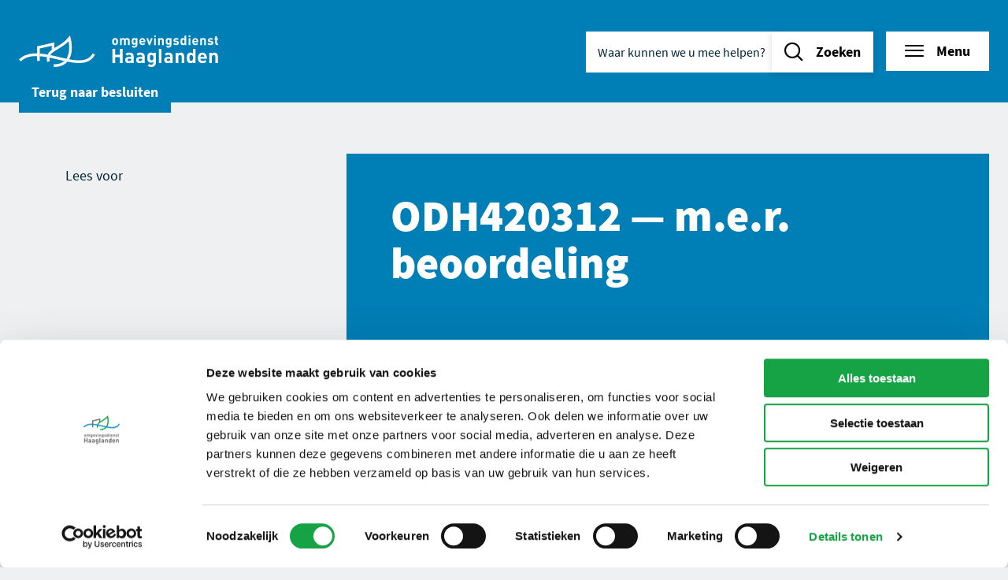

--- FILE ---
content_type: text/html; charset=UTF-8
request_url: https://omgevingsdiensthaaglanden.nl/besluiten/odh420312/
body_size: 9001
content:
<!DOCTYPE html>
<html lang="nl-NL">
<head>
    <meta charset="UTF-8" />
    <meta name="viewport" content="width=device-width, initial-scale=1" />
    <meta name="application-name" content="Omgevingsdienst Haaglanden"/>

    <meta name='robots' content='index, follow, max-image-preview:large, max-snippet:-1, max-video-preview:-1' />
	<style>img:is([sizes="auto" i], [sizes^="auto," i]) { contain-intrinsic-size: 3000px 1500px }</style>
	
	<!-- This site is optimized with the Yoast SEO Premium plugin v22.1 (Yoast SEO v22.4) - https://yoast.com/wordpress/plugins/seo/ -->
	<title>ODH420312 - Omgevingsdienst Haaglanden</title>
	<link rel="canonical" href="https://omgevingsdiensthaaglanden.nl/besluiten/odh420312/" />
	<meta property="og:locale" content="nl_NL" />
	<meta property="og:type" content="article" />
	<meta property="og:title" content="ODH420312" />
	<meta property="og:url" content="https://omgevingsdiensthaaglanden.nl/besluiten/odh420312/" />
	<meta property="og:site_name" content="Omgevingsdienst Haaglanden" />
	<meta property="article:modified_time" content="2023-03-30T04:32:34+00:00" />
	<meta name="twitter:card" content="summary_large_image" />
	<script type="application/ld+json" class="yoast-schema-graph">{"@context":"https://schema.org","@graph":[{"@type":"WebPage","@id":"https://omgevingsdiensthaaglanden.nl/besluiten/odh420312/","url":"https://omgevingsdiensthaaglanden.nl/besluiten/odh420312/","name":"ODH420312 - Omgevingsdienst Haaglanden","isPartOf":{"@id":"https://omgevingsdiensthaaglanden.nl/#website"},"datePublished":"2022-08-11T22:00:00+00:00","dateModified":"2023-03-30T04:32:34+00:00","breadcrumb":{"@id":"https://omgevingsdiensthaaglanden.nl/besluiten/odh420312/#breadcrumb"},"inLanguage":"nl-NL","potentialAction":[{"@type":"ReadAction","target":["https://omgevingsdiensthaaglanden.nl/besluiten/odh420312/"]}]},{"@type":"BreadcrumbList","@id":"https://omgevingsdiensthaaglanden.nl/besluiten/odh420312/#breadcrumb","itemListElement":[{"@type":"ListItem","position":1,"name":"Home","item":"https://omgevingsdiensthaaglanden.nl/"},{"@type":"ListItem","position":2,"name":"Besluiten","item":"https://omgevingsdiensthaaglanden.nl/besluiten/"},{"@type":"ListItem","position":3,"name":"ODH420312"}]},{"@type":"WebSite","@id":"https://omgevingsdiensthaaglanden.nl/#website","url":"https://omgevingsdiensthaaglanden.nl/","name":"Omgevingsdienst Haaglanden","description":"","publisher":{"@id":"https://omgevingsdiensthaaglanden.nl/#organization"},"potentialAction":[{"@type":"SearchAction","target":{"@type":"EntryPoint","urlTemplate":"https://omgevingsdiensthaaglanden.nl/?s={search_term_string}"},"query-input":"required name=search_term_string"}],"inLanguage":"nl-NL"},{"@type":"Organization","@id":"https://omgevingsdiensthaaglanden.nl/#organization","name":"Omgevingsdienst Haaglanden","url":"https://omgevingsdiensthaaglanden.nl/","logo":{"@type":"ImageObject","inLanguage":"nl-NL","@id":"https://omgevingsdiensthaaglanden.nl/#/schema/logo/image/","url":"https://omgevingsdiensthaaglanden.nl/wp-content/uploads/logo.png","contentUrl":"https://omgevingsdiensthaaglanden.nl/wp-content/uploads/logo.png","width":253,"height":40,"caption":"Omgevingsdienst Haaglanden"},"image":{"@id":"https://omgevingsdiensthaaglanden.nl/#/schema/logo/image/"}}]}</script>
	<!-- / Yoast SEO Premium plugin. -->



<style id='wp-emoji-styles-inline-css' type='text/css'>

	img.wp-smiley, img.emoji {
		display: inline !important;
		border: none !important;
		box-shadow: none !important;
		height: 1em !important;
		width: 1em !important;
		margin: 0 0.07em !important;
		vertical-align: -0.1em !important;
		background: none !important;
		padding: 0 !important;
	}
</style>
<style id='classic-theme-styles-inline-css' type='text/css'>
/*! This file is auto-generated */
.wp-block-button__link{color:#fff;background-color:#32373c;border-radius:9999px;box-shadow:none;text-decoration:none;padding:calc(.667em + 2px) calc(1.333em + 2px);font-size:1.125em}.wp-block-file__button{background:#32373c;color:#fff;text-decoration:none}
</style>
<style id='global-styles-inline-css' type='text/css'>
:root{--wp--preset--aspect-ratio--square: 1;--wp--preset--aspect-ratio--4-3: 4/3;--wp--preset--aspect-ratio--3-4: 3/4;--wp--preset--aspect-ratio--3-2: 3/2;--wp--preset--aspect-ratio--2-3: 2/3;--wp--preset--aspect-ratio--16-9: 16/9;--wp--preset--aspect-ratio--9-16: 9/16;--wp--preset--color--black: #000000;--wp--preset--color--cyan-bluish-gray: #abb8c3;--wp--preset--color--white: #ffffff;--wp--preset--color--pale-pink: #f78da7;--wp--preset--color--vivid-red: #cf2e2e;--wp--preset--color--luminous-vivid-orange: #ff6900;--wp--preset--color--luminous-vivid-amber: #fcb900;--wp--preset--color--light-green-cyan: #7bdcb5;--wp--preset--color--vivid-green-cyan: #00d084;--wp--preset--color--pale-cyan-blue: #8ed1fc;--wp--preset--color--vivid-cyan-blue: #0693e3;--wp--preset--color--vivid-purple: #9b51e0;--wp--preset--gradient--vivid-cyan-blue-to-vivid-purple: linear-gradient(135deg,rgb(6,147,227) 0%,rgb(155,81,224) 100%);--wp--preset--gradient--light-green-cyan-to-vivid-green-cyan: linear-gradient(135deg,rgb(122,220,180) 0%,rgb(0,208,130) 100%);--wp--preset--gradient--luminous-vivid-amber-to-luminous-vivid-orange: linear-gradient(135deg,rgb(252,185,0) 0%,rgb(255,105,0) 100%);--wp--preset--gradient--luminous-vivid-orange-to-vivid-red: linear-gradient(135deg,rgb(255,105,0) 0%,rgb(207,46,46) 100%);--wp--preset--gradient--very-light-gray-to-cyan-bluish-gray: linear-gradient(135deg,rgb(238,238,238) 0%,rgb(169,184,195) 100%);--wp--preset--gradient--cool-to-warm-spectrum: linear-gradient(135deg,rgb(74,234,220) 0%,rgb(151,120,209) 20%,rgb(207,42,186) 40%,rgb(238,44,130) 60%,rgb(251,105,98) 80%,rgb(254,248,76) 100%);--wp--preset--gradient--blush-light-purple: linear-gradient(135deg,rgb(255,206,236) 0%,rgb(152,150,240) 100%);--wp--preset--gradient--blush-bordeaux: linear-gradient(135deg,rgb(254,205,165) 0%,rgb(254,45,45) 50%,rgb(107,0,62) 100%);--wp--preset--gradient--luminous-dusk: linear-gradient(135deg,rgb(255,203,112) 0%,rgb(199,81,192) 50%,rgb(65,88,208) 100%);--wp--preset--gradient--pale-ocean: linear-gradient(135deg,rgb(255,245,203) 0%,rgb(182,227,212) 50%,rgb(51,167,181) 100%);--wp--preset--gradient--electric-grass: linear-gradient(135deg,rgb(202,248,128) 0%,rgb(113,206,126) 100%);--wp--preset--gradient--midnight: linear-gradient(135deg,rgb(2,3,129) 0%,rgb(40,116,252) 100%);--wp--preset--font-size--small: 13px;--wp--preset--font-size--medium: 20px;--wp--preset--font-size--large: 36px;--wp--preset--font-size--x-large: 42px;--wp--preset--spacing--20: 0.44rem;--wp--preset--spacing--30: 0.67rem;--wp--preset--spacing--40: 1rem;--wp--preset--spacing--50: 1.5rem;--wp--preset--spacing--60: 2.25rem;--wp--preset--spacing--70: 3.38rem;--wp--preset--spacing--80: 5.06rem;--wp--preset--shadow--natural: 6px 6px 9px rgba(0, 0, 0, 0.2);--wp--preset--shadow--deep: 12px 12px 50px rgba(0, 0, 0, 0.4);--wp--preset--shadow--sharp: 6px 6px 0px rgba(0, 0, 0, 0.2);--wp--preset--shadow--outlined: 6px 6px 0px -3px rgb(255, 255, 255), 6px 6px rgb(0, 0, 0);--wp--preset--shadow--crisp: 6px 6px 0px rgb(0, 0, 0);}:where(.is-layout-flex){gap: 0.5em;}:where(.is-layout-grid){gap: 0.5em;}body .is-layout-flex{display: flex;}.is-layout-flex{flex-wrap: wrap;align-items: center;}.is-layout-flex > :is(*, div){margin: 0;}body .is-layout-grid{display: grid;}.is-layout-grid > :is(*, div){margin: 0;}:where(.wp-block-columns.is-layout-flex){gap: 2em;}:where(.wp-block-columns.is-layout-grid){gap: 2em;}:where(.wp-block-post-template.is-layout-flex){gap: 1.25em;}:where(.wp-block-post-template.is-layout-grid){gap: 1.25em;}.has-black-color{color: var(--wp--preset--color--black) !important;}.has-cyan-bluish-gray-color{color: var(--wp--preset--color--cyan-bluish-gray) !important;}.has-white-color{color: var(--wp--preset--color--white) !important;}.has-pale-pink-color{color: var(--wp--preset--color--pale-pink) !important;}.has-vivid-red-color{color: var(--wp--preset--color--vivid-red) !important;}.has-luminous-vivid-orange-color{color: var(--wp--preset--color--luminous-vivid-orange) !important;}.has-luminous-vivid-amber-color{color: var(--wp--preset--color--luminous-vivid-amber) !important;}.has-light-green-cyan-color{color: var(--wp--preset--color--light-green-cyan) !important;}.has-vivid-green-cyan-color{color: var(--wp--preset--color--vivid-green-cyan) !important;}.has-pale-cyan-blue-color{color: var(--wp--preset--color--pale-cyan-blue) !important;}.has-vivid-cyan-blue-color{color: var(--wp--preset--color--vivid-cyan-blue) !important;}.has-vivid-purple-color{color: var(--wp--preset--color--vivid-purple) !important;}.has-black-background-color{background-color: var(--wp--preset--color--black) !important;}.has-cyan-bluish-gray-background-color{background-color: var(--wp--preset--color--cyan-bluish-gray) !important;}.has-white-background-color{background-color: var(--wp--preset--color--white) !important;}.has-pale-pink-background-color{background-color: var(--wp--preset--color--pale-pink) !important;}.has-vivid-red-background-color{background-color: var(--wp--preset--color--vivid-red) !important;}.has-luminous-vivid-orange-background-color{background-color: var(--wp--preset--color--luminous-vivid-orange) !important;}.has-luminous-vivid-amber-background-color{background-color: var(--wp--preset--color--luminous-vivid-amber) !important;}.has-light-green-cyan-background-color{background-color: var(--wp--preset--color--light-green-cyan) !important;}.has-vivid-green-cyan-background-color{background-color: var(--wp--preset--color--vivid-green-cyan) !important;}.has-pale-cyan-blue-background-color{background-color: var(--wp--preset--color--pale-cyan-blue) !important;}.has-vivid-cyan-blue-background-color{background-color: var(--wp--preset--color--vivid-cyan-blue) !important;}.has-vivid-purple-background-color{background-color: var(--wp--preset--color--vivid-purple) !important;}.has-black-border-color{border-color: var(--wp--preset--color--black) !important;}.has-cyan-bluish-gray-border-color{border-color: var(--wp--preset--color--cyan-bluish-gray) !important;}.has-white-border-color{border-color: var(--wp--preset--color--white) !important;}.has-pale-pink-border-color{border-color: var(--wp--preset--color--pale-pink) !important;}.has-vivid-red-border-color{border-color: var(--wp--preset--color--vivid-red) !important;}.has-luminous-vivid-orange-border-color{border-color: var(--wp--preset--color--luminous-vivid-orange) !important;}.has-luminous-vivid-amber-border-color{border-color: var(--wp--preset--color--luminous-vivid-amber) !important;}.has-light-green-cyan-border-color{border-color: var(--wp--preset--color--light-green-cyan) !important;}.has-vivid-green-cyan-border-color{border-color: var(--wp--preset--color--vivid-green-cyan) !important;}.has-pale-cyan-blue-border-color{border-color: var(--wp--preset--color--pale-cyan-blue) !important;}.has-vivid-cyan-blue-border-color{border-color: var(--wp--preset--color--vivid-cyan-blue) !important;}.has-vivid-purple-border-color{border-color: var(--wp--preset--color--vivid-purple) !important;}.has-vivid-cyan-blue-to-vivid-purple-gradient-background{background: var(--wp--preset--gradient--vivid-cyan-blue-to-vivid-purple) !important;}.has-light-green-cyan-to-vivid-green-cyan-gradient-background{background: var(--wp--preset--gradient--light-green-cyan-to-vivid-green-cyan) !important;}.has-luminous-vivid-amber-to-luminous-vivid-orange-gradient-background{background: var(--wp--preset--gradient--luminous-vivid-amber-to-luminous-vivid-orange) !important;}.has-luminous-vivid-orange-to-vivid-red-gradient-background{background: var(--wp--preset--gradient--luminous-vivid-orange-to-vivid-red) !important;}.has-very-light-gray-to-cyan-bluish-gray-gradient-background{background: var(--wp--preset--gradient--very-light-gray-to-cyan-bluish-gray) !important;}.has-cool-to-warm-spectrum-gradient-background{background: var(--wp--preset--gradient--cool-to-warm-spectrum) !important;}.has-blush-light-purple-gradient-background{background: var(--wp--preset--gradient--blush-light-purple) !important;}.has-blush-bordeaux-gradient-background{background: var(--wp--preset--gradient--blush-bordeaux) !important;}.has-luminous-dusk-gradient-background{background: var(--wp--preset--gradient--luminous-dusk) !important;}.has-pale-ocean-gradient-background{background: var(--wp--preset--gradient--pale-ocean) !important;}.has-electric-grass-gradient-background{background: var(--wp--preset--gradient--electric-grass) !important;}.has-midnight-gradient-background{background: var(--wp--preset--gradient--midnight) !important;}.has-small-font-size{font-size: var(--wp--preset--font-size--small) !important;}.has-medium-font-size{font-size: var(--wp--preset--font-size--medium) !important;}.has-large-font-size{font-size: var(--wp--preset--font-size--large) !important;}.has-x-large-font-size{font-size: var(--wp--preset--font-size--x-large) !important;}
:where(.wp-block-post-template.is-layout-flex){gap: 1.25em;}:where(.wp-block-post-template.is-layout-grid){gap: 1.25em;}
:where(.wp-block-columns.is-layout-flex){gap: 2em;}:where(.wp-block-columns.is-layout-grid){gap: 2em;}
:root :where(.wp-block-pullquote){font-size: 1.5em;line-height: 1.6;}
</style>
<link rel='stylesheet' id='searchwp-forms-css' href='https://omgevingsdiensthaaglanden.nl/wp-content/plugins/searchwp/assets/css/frontend/search-forms.css?ver=4.3.5' type='text/css' media='all' />
<script type="text/javascript" id="wpgmza_data-js-extra">
/* <![CDATA[ */
var wpgmza_google_api_status = {"message":"Engine is not google-maps","code":"ENGINE_NOT_GOOGLE_MAPS"};
/* ]]> */
</script>
<script type="text/javascript" src="https://omgevingsdiensthaaglanden.nl/wp-content/plugins/wp-google-maps/wpgmza_data.js?ver=6.8.3" id="wpgmza_data-js"></script>
<script type="text/javascript" src="https://omgevingsdiensthaaglanden.nl/wp/wp-includes/js/jquery/jquery.min.js?ver=3.7.1" id="jquery-core-js"></script>
<script type="text/javascript" src="https://omgevingsdiensthaaglanden.nl/wp/wp-includes/js/jquery/jquery-migrate.min.js?ver=3.4.1" id="jquery-migrate-js"></script>
<script></script><link rel="EditURI" type="application/rsd+xml" title="RSD" href="https://omgevingsdiensthaaglanden.nl/wp/xmlrpc.php?rsd" />
<link rel='shortlink' href='https://omgevingsdiensthaaglanden.nl/?p=5892' />
<link rel="alternate" title="oEmbed (JSON)" type="application/json+oembed" href="https://omgevingsdiensthaaglanden.nl/wp-json/oembed/1.0/embed?url=https%3A%2F%2Fomgevingsdiensthaaglanden.nl%2Fbesluiten%2Fodh420312%2F" />
<link rel="alternate" title="oEmbed (XML)" type="text/xml+oembed" href="https://omgevingsdiensthaaglanden.nl/wp-json/oembed/1.0/embed?url=https%3A%2F%2Fomgevingsdiensthaaglanden.nl%2Fbesluiten%2Fodh420312%2F&#038;format=xml" />


    <link rel="stylesheet" href="https://omgevingsdiensthaaglanden.nl/wp-content/themes/omgevingsdiensthaaglanden/dist/css/style.min.css?ver=85" />

    <link rel="apple-touch-icon-precomposed" sizes="57x57" href="https://omgevingsdiensthaaglanden.nl/wp-content/themes/omgevingsdiensthaaglanden/dist/img/favicon/apple-touch-icon-57x57.png" />
    <link rel="apple-touch-icon-precomposed" sizes="114x114" href="https://omgevingsdiensthaaglanden.nl/wp-content/themes/omgevingsdiensthaaglanden/dist/img/favicon/apple-touch-icon-114x114.png" />
    <link rel="apple-touch-icon-precomposed" sizes="72x72" href="https://omgevingsdiensthaaglanden.nl/wp-content/themes/omgevingsdiensthaaglanden/dist/img/favicon/apple-touch-icon-72x72.png" />
    <link rel="apple-touch-icon-precomposed" sizes="144x144" href="https://omgevingsdiensthaaglanden.nl/wp-content/themes/omgevingsdiensthaaglanden/dist/img/favicon/apple-touch-icon-144x144.png" />
    <link rel="apple-touch-icon-precomposed" sizes="60x60" href="https://omgevingsdiensthaaglanden.nl/wp-content/themes/omgevingsdiensthaaglanden/dist/img/favicon/apple-touch-icon-60x60.png" />
    <link rel="apple-touch-icon-precomposed" sizes="120x120" href="https://omgevingsdiensthaaglanden.nl/wp-content/themes/omgevingsdiensthaaglanden/dist/img/favicon/apple-touch-icon-120x120.png" />
    <link rel="apple-touch-icon-precomposed" sizes="76x76" href="https://omgevingsdiensthaaglanden.nl/wp-content/themes/omgevingsdiensthaaglanden/dist/img/favicon/apple-touch-icon-76x76.png" />
    <link rel="apple-touch-icon-precomposed" sizes="152x152" href="https://omgevingsdiensthaaglanden.nl/wp-content/themes/omgevingsdiensthaaglanden/dist/img/favicon/apple-touch-icon-152x152.png" />
    <link rel="icon" type="image/png" href="https://omgevingsdiensthaaglanden.nl/wp-content/themes/omgevingsdiensthaaglanden/dist/img/favicon/favicon-196x196.png" sizes="196x196" />
    <link rel="icon" type="image/png" href="https://omgevingsdiensthaaglanden.nl/wp-content/themes/omgevingsdiensthaaglanden/dist/img/favicon/favicon-96x96.png" sizes="96x96" />
    <link rel="icon" type="image/png" href="https://omgevingsdiensthaaglanden.nl/wp-content/themes/omgevingsdiensthaaglanden/dist/img/favicon/favicon-32x32.png" sizes="32x32" />
    <link rel="icon" type="image/png" href="https://omgevingsdiensthaaglanden.nl/wp-content/themes/omgevingsdiensthaaglanden/dist/img/favicon/favicon-16x16.png" sizes="16x16" />
    <link rel="icon" type="image/png" href="https://omgevingsdiensthaaglanden.nl/wp-content/themes/omgevingsdiensthaaglanden/dist/img/favicon/favicon-128.png" sizes="128x128" />
    <meta name="msapplication-TileColor" content="https://omgevingsdiensthaaglanden.nl/wp-content/themes/omgevingsdiensthaaglanden/dist/img/favicon/#FFFFFF" />
    <meta name="msapplication-TileImage" content="https://omgevingsdiensthaaglanden.nl/wp-content/themes/omgevingsdiensthaaglanden/dist/img/favicon/mstile-144x144.png" />
    <meta name="msapplication-square70x70logo" content="https://omgevingsdiensthaaglanden.nl/wp-content/themes/omgevingsdiensthaaglanden/dist/img/favicon/mstile-70x70.png" />
    <meta name="msapplication-square150x150logo" content="https://omgevingsdiensthaaglanden.nl/wp-content/themes/omgevingsdiensthaaglanden/dist/img/favicon/mstile-150x150.png" />
    <meta name="msapplication-wide310x150logo" content="https://omgevingsdiensthaaglanden.nl/wp-content/themes/omgevingsdiensthaaglanden/dist/img/favicon/mstile-310x150.png" />
    <meta name="msapplication-square310x310logo" content="https://omgevingsdiensthaaglanden.nl/wp-content/themes/omgevingsdiensthaaglanden/dist/img/favicon/mstile-310x310.png" />
    
    <!-- Google Tag Manager -->
<script>(function(w,d,s,l,i){w[l]=w[l]||[];w[l].push(
{'gtm.start': new Date().getTime(),event:'gtm.js'}
);var f=d.getElementsByTagName(s)[0],
j=d.createElement(s),dl=l!='dataLayer'?'&l='+l:'';j.async=true;j.src=
'https://www.googletagmanager.com/gtm.js?id='+i+dl;f.parentNode.insertBefore(j,f);
})(window,document,'script','dataLayer','GTM-PR3N3MS');</script>
<!-- End Google Tag Manager -->

    <script src="//cdn-eu.readspeaker.com/script/12754/webReader/webReader.js?pids=wr" type="text/javascript" id="rs_req_Init"></script>
</head>

<body class="wp-singular decision-template-default single single-decision postid-5892 wp-theme-omgevingsdiensthaaglanden wpb-js-composer js-comp-ver-7.3 vc_responsive preload">

    <!-- Google Tag Manager (noscript) -->
<noscript><iframe src="https://www.googletagmanager.com/ns.html?id=GTM-PR3N3MS"
height="0" width="0" style="display:none;visibility:hidden"></iframe></noscript>
<!-- End Google Tag Manager (noscript) -->


    <div data-focusable-area>
    <header id="header">
                <div class="row column header-column">
            <div class="header-inner">

                <div class="skip-links">
    <ul>
        <li>
            <a href="#main" class="show-on-focus button green">
                Naar inhoud
            </a>
        </li>
        <li>
            <a href="#menu-button" class="show-on-focus button green">
                Naar navigatie
            </a>
        </li>
    </ul>
</div>

                <a href="https://omgevingsdiensthaaglanden.nl" class="logo mobile hide-for-large">
    <img src="https://omgevingsdiensthaaglanden.nl/wp-content/themes/omgevingsdiensthaaglanden/dist/img/logo-mobile.svg" alt="Logo Omgevingsdienst Haaglanden"/>
</a>
<a href="https://omgevingsdiensthaaglanden.nl" class="logo show-for-large">
    <img src="https://omgevingsdiensthaaglanden.nl/wp-content/themes/omgevingsdiensthaaglanden/dist/img/logo.svg" alt="Logo Omgevingsdienst Haaglanden"/>
</a>

                <ul class="top-menu">
                    <li>
                        <button class="search-button" data-trigger="search" data-trigger-close="menu" title="Zoeken" aria-expanded="false"><span class="show-for-sr">Zoeken</span></button>

                        <div class="search-form" data-autocomplete data-autocomplete-no-results="Geen resultaten gevonden.">
    <form method="get" action="https://omgevingsdiensthaaglanden.nl" autocomplete="off">
        <label class="show-for-sr" for="search-header">Waar kunnen we u mee helpen?</label>
        <input id="search-header" name="s" type="search" placeholder="Waar kunnen we u mee helpen?" aria-expanded="false" aria-autocomplete="list" aria-controls="autocomplete-header" />
        <button type="submit" class="button"><span>Zoeken</span></button>
    </form>
    <div class="autocomplete">
        <ul id="autocomplete-header" role="listbox" aria-hidden="true"></ul>
    </div>
</div>

                    </li>

                    
                    <li>
                        <button class="button white with-icon icon-left menu readspeaker__read"
                        data-trigger="menu"
                        data-trigger-close="search"
                        aria-expanded="false"
                        title="Menu"
                        id="menu-button"
                        >Menu</button>
                    </li>
                </ul>

                
            </div>
        </div>
    </header>

    <section id="menu-overlay">
        <div class="menu-overlay-content" data-menu-overlay>
            <div class="row expanded">
                <div class="column small-12 large-6 xlarge-7 left-column">
                    <div class="menu-overlay-inner">
                        <h3 class="show-more selected readspeaker__read">Vind informatie over...</h3>

                        
    <nav class="primary-menu" role="navigation">
        <ul>

            
                <li class=" menu-item menu-item-type-custom menu-item-object-custom menu-item-11241">
                    <a href="https://omgevingsdiensthaaglanden.nl/themas/team-advies/" class="readspeaker__read">Advies</a>
                </li>

            
                <li class=" menu-item menu-item-type-post_type menu-item-object-odh-theme menu-item-1060">
                    <a href="https://omgevingsdiensthaaglanden.nl/themas/afval/" class="readspeaker__read">Afval</a>
                </li>

            
                <li class=" menu-item menu-item-type-post_type menu-item-object-odh-theme menu-item-1061">
                    <a href="https://omgevingsdiensthaaglanden.nl/themas/asbest/" class="readspeaker__read">Asbest</a>
                </li>

            
                <li class=" menu-item menu-item-type-post_type menu-item-object-odh-theme menu-item-1062">
                    <a href="https://omgevingsdiensthaaglanden.nl/themas/bodem/" class="readspeaker__read">Bodem</a>
                </li>

            
                <li class=" menu-item menu-item-type-custom menu-item-object-custom menu-item-10541">
                    <a href="https://omgevingsdiensthaaglanden.nl/themas/circulaire-economie/" class="readspeaker__read">Circulaire economie</a>
                </li>

            
                <li class=" menu-item menu-item-type-post_type menu-item-object-odh-theme menu-item-1063">
                    <a href="https://omgevingsdiensthaaglanden.nl/themas/energie-en-duurzaamheid/" class="readspeaker__read">Energie en duurzaamheid</a>
                </li>

            
                <li class=" menu-item menu-item-type-post_type menu-item-object-odh-theme menu-item-1064">
                    <a href="https://omgevingsdiensthaaglanden.nl/themas/geluid/" class="readspeaker__read">Geluid</a>
                </li>

            
                <li class=" menu-item menu-item-type-post_type menu-item-object-odh-theme menu-item-1065">
                    <a href="https://omgevingsdiensthaaglanden.nl/themas/glastuinbouw/" class="readspeaker__read">Glastuinbouw</a>
                </li>

            
                <li class=" menu-item menu-item-type-post_type menu-item-object-odh-theme menu-item-1066">
                    <a href="https://omgevingsdiensthaaglanden.nl/themas/grondwater/" class="readspeaker__read">Grondwater</a>
                </li>

            
                <li class=" menu-item menu-item-type-post_type menu-item-object-odh-theme menu-item-5419">
                    <a href="https://omgevingsdiensthaaglanden.nl/themas/horeca/" class="readspeaker__read">Horeca</a>
                </li>

            
                <li class=" menu-item menu-item-type-post_type menu-item-object-odh-theme menu-item-1068">
                    <a href="https://omgevingsdiensthaaglanden.nl/themas/licht/" class="readspeaker__read">Licht</a>
                </li>

            
                <li class=" menu-item menu-item-type-post_type menu-item-object-odh-theme menu-item-1069">
                    <a href="https://omgevingsdiensthaaglanden.nl/themas/lucht/" class="readspeaker__read">Lucht</a>
                </li>

            
                <li class=" menu-item menu-item-type-post_type menu-item-object-odh-theme menu-item-1070">
                    <a href="https://omgevingsdiensthaaglanden.nl/themas/natuurbescherming/" class="readspeaker__read">Natuur</a>
                </li>

            
                <li class=" menu-item menu-item-type-custom menu-item-object-custom menu-item-10995">
                    <a href="https://omgevingsdiensthaaglanden.nl/themas/odh-geokaarten/" class="readspeaker__read">ODH Geokaarten</a>
                </li>

            
                <li class=" menu-item menu-item-type-post_type menu-item-object-odh-theme menu-item-440">
                    <a href="https://omgevingsdiensthaaglanden.nl/themas/veiligheid/" class="readspeaker__read">Veiligheid</a>
                </li>

            
                <li class=" menu-item menu-item-type-post_type menu-item-object-odh-theme menu-item-1054">
                    <a href="https://omgevingsdiensthaaglanden.nl/themas/vuurwerk/" class="readspeaker__read">Vuurwerk</a>
                </li>

            
        </ul>
    </nav>


                    </div>
                </div>
                <div class="column small-12 large-6 xlarge-5 right-column">
                    <div class="menu-overlay-inner">
                        <h3 class="readspeaker__read">Actueel</h3>

                        
    <nav class="secondary-menu" role="navigation">
        <ul>

            
                <li class=" menu-item menu-item-type-post_type menu-item-object-page menu-item-8203">
                    <a href="https://omgevingsdiensthaaglanden.nl/bekendmakingen/" class="readspeaker__read">Bekendmakingen</a>
                </li>

            
                <li class=" menu-item menu-item-type-post_type menu-item-object-page menu-item-8204">
                    <a href="https://omgevingsdiensthaaglanden.nl/besluiten/" class="readspeaker__read">Besluiten</a>
                </li>

            
                <li class=" menu-item menu-item-type-post_type menu-item-object-page menu-item-1074">
                    <a href="https://omgevingsdiensthaaglanden.nl/dossiers/" class="readspeaker__read">Dossiers</a>
                </li>

            
                <li class=" menu-item menu-item-type-post_type menu-item-object-page menu-item-441">
                    <a href="https://omgevingsdiensthaaglanden.nl/nieuws-agenda/" class="readspeaker__read">Nieuws & agenda</a>
                </li>

            
        </ul>
    </nav>


                        <h3 class="readspeaker__read">Organisatie</h3>

                        
    <nav class="secondary-menu" role="navigation">
        <ul>

            
                <li class=" menu-item menu-item-type-post_type menu-item-object-page menu-item-807">
                    <a href="https://omgevingsdiensthaaglanden.nl/over-ons/" class="readspeaker__read">Over ons</a>
                </li>

            
                <li class=" menu-item menu-item-type-post_type menu-item-object-page menu-item-1076">
                    <a href="https://omgevingsdiensthaaglanden.nl/werken-bij/" class="readspeaker__read">Werken bij</a>
                </li>

            
                <li class=" menu-item menu-item-type-post_type menu-item-object-page menu-item-519">
                    <a href="https://omgevingsdiensthaaglanden.nl/contact/" class="readspeaker__read">Neem contact op</a>
                </li>

            
        </ul>
    </nav>


                        
                    </div>
                </div>
            </div>
        </div>
    </section>
</div>

<div class="mobile-search">

    <div class="search-form" data-autocomplete data-autocomplete-no-results="Geen resultaten gevonden.">
    <form method="get" action="https://omgevingsdiensthaaglanden.nl" autocomplete="off">
        <label class="show-for-sr" for="search-mobile">Waar kunnen we u mee helpen?</label>
        <input id="search-mobile" name="s" type="search" placeholder="Waar kunnen we u mee helpen?" aria-expanded="false" aria-autocomplete="list" aria-controls="autocomplete-mobile" />
        <button type="submit" class="button"><span>Zoeken</span></button>
    </form>
    <div class="autocomplete">
        <ul id="autocomplete-mobile" role="listbox" aria-hidden="true"></ul>
    </div>
</div>

</div>

<div class="search-overlay"></div>

    	

<div class="keyvisual ">

    
    
</div>

    <main id="main" role="main">
        <div class="block-wrapper">

                        
	<div class="grid-wrapper single-decision">
		<div class="row">
			<div class="column small-12 large-4">

				<div class="show-for-large">

					
    <div class="button-wrapper">
        <div class="back-to-button">
            <a href="https://omgevingsdiensthaaglanden.nl/besluiten/" class="button blue">Terug naar <span>Besluiten</span></a>
        </div>
    </div>


				</div>

			</div>
		</div>
		<div class="row">
			<div class="column small-12 large-3">
				<div class="readspeaker-button-container">
					<div id="readspeaker_button1" class="rs_skip rsbtn rs_preserve">
						<a rel="nofollow" class="rsbtn_play" accesskey="L" title="Laat de tekst voorlezen met ReadSpeaker webReader" href="//app-eu.readspeaker.com/cgi-bin/rsent?customerid=12754&amp;lang=nl_nl&amp;readclass=readspeaker__read&amp;url=https%3A%2F%2Fomgevingsdiensthaaglanden.nl">
							<span class="rsbtn_left rsimg rspart">
								<span class="rsbtn_text">
									<span>Lees voor</span>
								</span>
							</span>
							<span class="rsbtn_right rsimg rsplay rspart"></span>
						</a>
					</div>
				</div>
			</div>
			<div class="column small-12 large-8 large-offset-1">

				<div class="introtext-small">
					<h1 class="readspeaker__read">
						ODH420312
						—
						m.e.r. beoordeling</h1>
					<div class="company-info">
						<span></span>
					</div>
				</div>

				<section class="block single-decision-detail">

											<h3 class="readspeaker__read">Registratienummer</h3>
						<p class="readspeaker__read">00067225</p>
					
											<h3 class="readspeaker__read">Zaaknummer</h3>
						<p class="readspeaker__read">01031682</p>
					
											<h3 class="readspeaker__read">Datum verzonden</h3>
						<p class="readspeaker__read">12-08-2022</p>
					
											<h3 class="readspeaker__read">Zaaktype</h3>
						<p class="readspeaker__read">m.e.r. beoordeling</p>
					
											<h3 class="readspeaker__read">Adres</h3>
						<p class="readspeaker__read">Marconistraat 16 te Rotterdam</p>
					
											<h3 class="readspeaker__read">Datum laatste update</h3>
						<p class="readspeaker__read">30-03-2023</p>
					
											<h3 class="readspeaker__read">Bijlage</h3>
						<a href="https://omgevingsdiensthaaglanden.nl/wp-content/uploads/besluiten/2023/03/30/50096019-d171-4f3e-bfd4-2ccaaec4402b/Besluit%20op%20aanvraag%2001031682-ODH420312.docx_AVG.pdf" class="button green with-icon icon-left download readspeaker__read" target="_blank">
							Besluit op aanvraag 01031682-ODH420312.docx_AVG.pdf
						</a>
					
				</section>

								

			</div>
		</div>
	</div>


        </div>
    </main>

    <footer id="footer">
    <div class="row">
        <div class="column small-12 medium-6 large-3">
            <div class="footer-block">

                
                    <h3 class="readspeaker__read">Contact</h3>

                
                
                    <p class="readspeaker__read">Ma t/m vr 09.00 tot 17:00 uur</p>

                
                
                                        
                    <a class="icon-link icon-left phone readspeaker__read" href="tel:0702189900" aria-label="Contact algemeen: (070) 21 899 00">(070) 21 899 00</a>

                
                
                
                    <div>
                        <a class="button light-grey with-icon icon-right arrow-right readspeaker__read" href="https://omgevingsdiensthaaglanden.nl/contact/" target="">Stuur ons een bericht</a>
                    </div>

                
            </div>

            <div class="footer-block">

                
                    <h3 class="readspeaker__read">Volg ons </h3>

                
                <ul class="social-nav">

                    
                        <li>
                            <a href="https://www.linkedin.com/company/omgevingsdienst-haaglanden/" class="linkedin" title="LinkedIn" target="_blank">
                                <span class="show-for-sr">LinkedIn Omgevingsdienst Haaglanden (opent in een nieuw tabblad)</span>
                            </a>
                        </li>

                    
                    
                        <li>
                            <a href="https://www.instagram.com/omgevingsdiensthaaglanden/" class="instagram" title="Instagram" target="_blank">
                                <span class="show-for-sr">Instagram Omgevingsdienst Haaglanden (opent in een nieuw tabblad)</span>
                            </a>
                        </li>

                    
                    
                        <li>
                            <a href="https://twitter.com/odhl" class="twitter" title="X" target="_blank">
                                <span class="show-for-sr">X Omgevingsdienst Haaglanden (opent in een nieuw tabblad)</span>
                            </a>
                        </li>

                    

                    
                        <li>
                            <a href="https://www.facebook.com/profile.php?id=100069378752285" class="facebook" title="Facebook" target="_blank">
                                <span class="show-for-sr">Facebook Omgevingsdienst Haaglanden (opent in een nieuw tabblad)</span>
                            </a>
                        </li>

                    
                </ul>

                
            </div>
        </div>
        <div class="column small-12 medium-6 large-3">
            <div class="footer-block">

                
                    <h3 class="readspeaker__read">Overlast melden?</h3>

                
                
                    <p class="readspeaker__read">U kunt 24/7 een milieuklacht indienen</p>

                
                
                    <a class="icon-link icon-left phone readspeaker__read" href="tel:0888333555" aria-label="Overlast melden?: 0888 - 333 555">0888 - 333 555</a>

                
            </div>
            <div class="footer-block">

                
                    <h3 class="readspeaker__read">Adres</h3>

                
                
                    <div class="readspeaker__read"><p>Zuid-Hollandplein 1<br />
2596 AW Den Haag</p>
<p><a href="https://goo.gl/maps/mTgVTaiBrfRKAc5J9" rel="noopener" aria-label="Google Maps, adres: Zuid-Hollandplein 1, Den Haag (opent in een nieuw tabblad)"><span aria-hidden="true">Route met Google Maps</span></a></p>
</div>

                
            </div>
        </div>
        <div class="column small-12 medium-6 large-6">
            <div class="footer-block">

                
                    <h3 class="readspeaker__read">Ons werkgebied</h3>

                
                
                    <img class="footer-map-image" alt="Ons werkgebied" src="https://omgevingsdiensthaaglanden.nl/wp-content/uploads/Werkgebied-ODH.png"/>

                
                
            </div>
        </div>
    </div>
    <div class="row column">

        <nav class="copyright">
            <ul>
                <li>
                    <a href="https://omgevingsdiensthaaglanden.nl">
    <img src="https://omgevingsdiensthaaglanden.nl/wp-content/themes/omgevingsdiensthaaglanden/dist/img/footer-logo.svg" alt="Logo Omgevingsdienst Haaglanden"/>
</a>
                </li>
                <li class="readspeaker__read">Omgevingsdienst Haaglanden &copy; 2026</li>

                
                    <li>
                        <a href="https://omgevingsdiensthaaglanden.nl/privacy/" target="" class="readspeaker__read">Privacybeleid</a>
                    </li>

                
                
                    <li>
                        <a href="https://omgevingsdiensthaaglanden.nl/disclaimer/" target="" class="readspeaker__read">Disclaimer</a>
                    </li>

                
                
                    <li>
                        <a href="https://omgevingsdiensthaaglanden.nl/toegankelijkheid/" target="" class="readspeaker__read">Toegankelijkheid</a>
                    </li>

                
            </ul>
        </nav>
    </div>
</footer>

    
    <div id="readspeaker_button1" class="rs_skip hide rsbtn rs_preserve">
        <a rel="nofollow" class="rsbtn_play" accesskey="L" title="Laat de tekst voorlezen met ReadSpeaker webReader" href="//app-eu.readspeaker.com/cgi-bin/rsent?customerid=12754&amp;lang=nl_nl&amp;readclass=readspeaker__read&amp;url=https%3A%2F%2Fomgevingsdiensthaaglanden.nl">
            <span class="rsbtn_left rsimg rspart"><span class="rsbtn_text"><span>Lees voor</span></span></span>
            <span class="rsbtn_right rsimg rsplay rspart"></span>
        </a>
    </div>

    <script type="speculationrules">
{"prefetch":[{"source":"document","where":{"and":[{"href_matches":"\/*"},{"not":{"href_matches":["\/wp\/wp-*.php","\/wp\/wp-admin\/*","\/wp-content\/uploads\/*","\/wp-content\/*","\/wp-content\/plugins\/*","\/wp-content\/themes\/omgevingsdiensthaaglanden\/*","\/*\\?(.+)"]}},{"not":{"selector_matches":"a[rel~=\"nofollow\"]"}},{"not":{"selector_matches":".no-prefetch, .no-prefetch a"}}]},"eagerness":"conservative"}]}
</script>
<script></script>

    <script>
        rk_globals = {
            'current_lang' : '',
            'theme_path' : '/wp-content/themes/omgevingsdiensthaaglanden',
            'translations' : {
                                    'accept' : 'Accepteren',
                                    'address' : 'Adres',
                                    'aftereffect' : 'Gevolgen',
                                    'apply_now' : 'Solliciteer direct',
                                    'attachment' : 'Bijlage',
                                    'authorized_supervision' : 'Bevoegd gezag',
                                    'branch' : 'Branche',
                                    'build_year' : 'Bouwjaar',
                                    'calculate_energy_label' : 'Bereken jouw energielabel',
                                    'case_number' : 'Zaaknummer',
                                    'case_type' : 'Zaaktype',
                                    'clear_search_field' : 'Wis zoekveld',
                                    'close' : 'Sluiten',
                                    'close_notification' : 'Melding sluiten',
                                    'conformity_declaration' : 'Conform opgave',
                                    'contact_general' : 'Contact algemeen',
                                    'contact_press' : 'Contact pers',
                                    'current_energy_label' : 'Huidige energielabel',
                                    'current_information' : 'Actuele informatie',
                                    'current_permits' : 'Actuele vergunningen',
                                    'date' : 'Datum',
                                    'date_sent' : 'Datum verzonden',
                                    'date_updated' : 'Datum laatste update',
                                    'decline' : 'Weigeren',
                                    'download' : 'Download bijlage',
                                    'download_permit' : 'Download vergunning',
                                    'electricity' : 'Elektriciteit',
                                    'empty_event' : 'Er zijn momenteel geen bijeenkomsten.',
                                    'event' : 'Evenement',
                                    'explanation' : 'Toelichting',
                                    'external_link' : 'Deze link opent in een nieuw tabblad',
                                    'platform_facebook' : 'Facebook',
                                    'platform_linkedin' : 'LinkedIn',
                                    'platform_twitter' : 'X',
                                    'platform_whatsapp' : 'WhatsApp',
                                    'share_on' : 'Delen op',
                                    'filter_by_year' : 'Filter op jaar',
                                    'filter_results' : 'Filter zoekresultaten',
                                    'find_more_about' : 'Vind informatie over',
                                    'from_energy_label' : 'Van energielabel',
                                    'gas' : 'Gas',
                                    'go_to' : 'Ga naar',
                                    'go_to_slide' : 'Ga naar slide',
                                    'hours_per_week' : 'uur per week',
                                    'house_number' : 'Huisnummer',
                                    'id' : 'ID',
                                    'infringement' : 'Overtreding',
                                    'latest_dossiers' : 'Actuele dossiers',
                                    'latest_news' : 'Laatste nieuwsberichten',
                                    'load_more' : 'Laad meer',
                                    'login' : 'Login',
                                    'map' : 'Omgevingskaart',
                                    'menu' : 'Menu',
                                    'month' : 'Maand',
                                    'most_recent' : 'Meest recent',
                                    'news_articles' : 'nieuwsberichten',
                                    'next' : 'Volgende',
                                    'next_slide' : 'Volgende slide',
                                    'no_results' : 'Geen resultaten gevonden.',
                                    'office_area' : 'Kantoor oppervlakte',
                                    'oldest_first' : 'Oudste eerst',
                                    'organisation' : 'Organisatie',
                                    'page' : 'pagina',
                                    'page_not_found' : 'Het lijkt erop dat u de weg kwijt bent...',
                                    'password' : 'Wachtwoord',
                                    'permits' : 'vergunningen',
                                    'play_video' : 'Start video',
                                    'please_check_url' : 'Controleer of u het juiste zoekwoord of de goede url heeft ingetypt.',
                                    'postcode' : 'Postcode',
                                    'prev' : 'Vorige',
                                    'previous_slide' : 'Vorige slide',
                                    'publication' : 'Publicatie',
                                    'quicklinks' : 'Snel naar',
                                    'read_more' : 'Lees verder',
                                    'read_more_about' : 'Lees meer over',
                                    'registration_number' : 'Registratienummer',
                                    'reply_before' : 'Reageer voor',
                                    'result' : 'resultaat',
                                    'result_for' : 'resultaat voor',
                                    'result_none' : 'Geen besluiten gevonden',
                                    'result_of' : 'van',
                                    'result_to' : 'tot',
                                    'results' : 'resultaten',
                                    'results_for' : 'resultaten voor',
                                    'scroll_down' : 'Scroll naar beneden',
                                    'search' : 'Zoeken',
                                    'search_for_a_case_or_address' : 'Zoek een zaaknummer of adres',
                                    'search_for_a_company_or_address' : 'Zoek een bedrijf of adres',
                                    'search_placeholder' : 'Waar kunnen we u mee helpen?',
                                    'search_results' : 'Zoekresultaten',
                                    'sort_by' : 'Sorteer op',
                                    'page_reloads_on_select' : 'Pagina wordt herladen bij selectie',
                                    'status' : 'Status',
                                    'submit' : 'Verzenden',
                                    'to' : 'Naar',
                                    'back_to' : 'Terug naar',
                                    'to_content' : 'Naar inhoud',
                                    'to_energy_label' : 'Naar energielabel',
                                    'to_homepage' : 'Breng mij terug naar de homepage',
                                    'to_navigation' : 'Naar navigatie',
                                    'topical' : 'Actueel',
                                    'upcoming_events' : 'Aankomende bijeenkomsten',
                                    'username' : 'Gebruikersnaam',
                                    'view' : 'Details',
                                    'view_details_about' : 'Details bekijken van',
                                    'view_on_google_maps' : 'Bekijk op Google Maps',
                                    'year' : 'Jaar',
                                    'you_searched_for' : 'Je zocht naar',
                            }
        };
    </script>
    <script src="//platform-api.sharethis.com/js/sharethis.js#product=custom-share-buttons"></script>
    <script src="https://omgevingsdiensthaaglanden.nl/wp-content/themes/omgevingsdiensthaaglanden/dist/js/libs.min.js?ver=85"></script>
    <script src="https://omgevingsdiensthaaglanden.nl/wp-content/themes/omgevingsdiensthaaglanden/dist/js/main.min.js?ver=85"></script>

    
</body>
</html>

<!-- This website is like a Rocket, isn't it? Performance optimized by WP Rocket. Learn more: https://wp-rocket.me -->